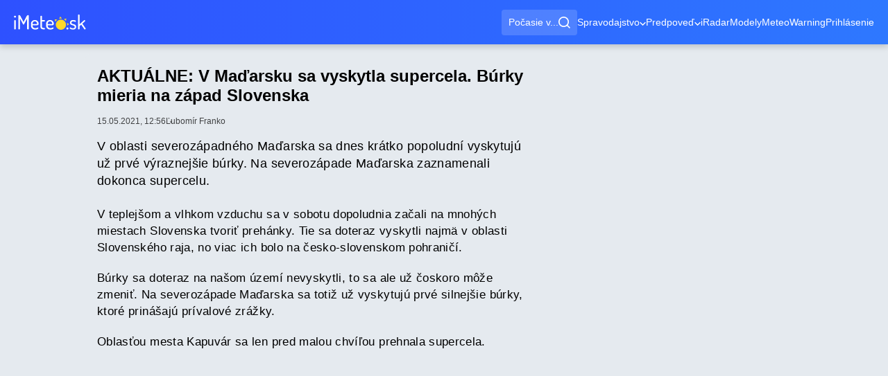

--- FILE ---
content_type: application/javascript; charset=utf-8
request_url: https://fundingchoicesmessages.google.com/f/AGSKWxWuyhOA6BUT6zwUHLzUiZApnWrBeVkKAdpxu3qOEG--MvVim0VdzF9R-y3ePF-FIreXiNdG9lLZS8yS22g0SSzQSmcZ1y4IQsOBAh4qHyYZ24XpF8gJiIq7ISN608cQSSKfpua8Faow8wFO1APa9UBdEgwRQdSHbi3mG_Dtq2hkYHlqlSrhfluMo0FR/_-gif-advert./ads_home_/adver._generic_ad._125x600_
body_size: -1294
content:
window['feda1139-58e1-4347-b6a8-de1bd8ac48e1'] = true;

--- FILE ---
content_type: application/javascript; charset=utf-8
request_url: https://fundingchoicesmessages.google.com/f/AGSKWxXw3pyTj1u09sbarGqbQOs5ypHsxmmPzAUVn4tcD6ibPAQnWQTVc2Ph0a-t8jSXHP_pcGI1RAjaeJ6yJEEb8MDHaBtbwIqhEZacJEteUA1CX64I2DdCdhsCFKYSi6M74JWYbJxqKw==?fccs=W251bGwsbnVsbCxudWxsLG51bGwsbnVsbCxudWxsLFsxNzY4OTkzNzkwLDk5MDAwMDAwXSxudWxsLG51bGwsbnVsbCxbbnVsbCxbNyw2LDEwXSxudWxsLG51bGwsbnVsbCxudWxsLG51bGwsbnVsbCxudWxsLG51bGwsbnVsbCwxXSwiaHR0cHM6Ly93d3cuaW1ldGVvLnNrL3NwcmF2eS9ha3R1YWxuZS12LW1hZGFyc2t1LXNhLXZ5c2t5dGxhLXN1cGVyY2VsYS1idXJreS1taWVyaWEtbmEtemFwYWQtc2xvdmVuc2thIixudWxsLFtbOCwiOW9FQlItNW1xcW8iXSxbOSwiZW4tVVMiXSxbMTYsIlsxLDEsMV0iXSxbMTksIjIiXSxbMjQsIiJdLFsyOSwiZmFsc2UiXV1d
body_size: 127
content:
if (typeof __googlefc.fcKernelManager.run === 'function') {"use strict";this.default_ContributorServingResponseClientJs=this.default_ContributorServingResponseClientJs||{};(function(_){var window=this;
try{
var qp=function(a){this.A=_.t(a)};_.u(qp,_.J);var rp=function(a){this.A=_.t(a)};_.u(rp,_.J);rp.prototype.getWhitelistStatus=function(){return _.F(this,2)};var sp=function(a){this.A=_.t(a)};_.u(sp,_.J);var tp=_.ed(sp),up=function(a,b,c){this.B=a;this.j=_.A(b,qp,1);this.l=_.A(b,_.Pk,3);this.F=_.A(b,rp,4);a=this.B.location.hostname;this.D=_.Fg(this.j,2)&&_.O(this.j,2)!==""?_.O(this.j,2):a;a=new _.Qg(_.Qk(this.l));this.C=new _.dh(_.q.document,this.D,a);this.console=null;this.o=new _.mp(this.B,c,a)};
up.prototype.run=function(){if(_.O(this.j,3)){var a=this.C,b=_.O(this.j,3),c=_.fh(a),d=new _.Wg;b=_.hg(d,1,b);c=_.C(c,1,b);_.jh(a,c)}else _.gh(this.C,"FCNEC");_.op(this.o,_.A(this.l,_.De,1),this.l.getDefaultConsentRevocationText(),this.l.getDefaultConsentRevocationCloseText(),this.l.getDefaultConsentRevocationAttestationText(),this.D);_.pp(this.o,_.F(this.F,1),this.F.getWhitelistStatus());var e;a=(e=this.B.googlefc)==null?void 0:e.__executeManualDeployment;a!==void 0&&typeof a==="function"&&_.To(this.o.G,
"manualDeploymentApi")};var vp=function(){};vp.prototype.run=function(a,b,c){var d;return _.v(function(e){d=tp(b);(new up(a,d,c)).run();return e.return({})})};_.Tk(7,new vp);
}catch(e){_._DumpException(e)}
}).call(this,this.default_ContributorServingResponseClientJs);
// Google Inc.

//# sourceURL=/_/mss/boq-content-ads-contributor/_/js/k=boq-content-ads-contributor.ContributorServingResponseClientJs.en_US.9oEBR-5mqqo.es5.O/d=1/exm=ad_blocking_detection_executable,kernel_loader,loader_js_executable,web_iab_us_states_signal_executable/ed=1/rs=AJlcJMwtVrnwsvCgvFVyuqXAo8GMo9641A/m=cookie_refresh_executable
__googlefc.fcKernelManager.run('\x5b\x5b\x5b7,\x22\x5b\x5bnull,\\\x22imeteo.sk\\\x22,\\\x22AKsRol_2wg8twxk4CQj3OJxRkKEdkP1HCVrBuCzr4rIR19hz5D6TkWJ4YBVS0axEueeWhkiHNZwdSE75NbgKtostLDrvs8trR9NMYLpkE728c-l4fM_I_Ua3HOLCGOK3hgrHml7GaYgqJC85HEaEoefucM2-iO8ToA\\\\u003d\\\\u003d\\\x22\x5d,null,\x5b\x5bnull,null,null,\\\x22https:\/\/fundingchoicesmessages.google.com\/f\/AGSKWxWdqow96b2pjPGf5Uge4c_Ua6kbZFRY_dHj5ZjHIlyYqZJipIZO8FMfIS2hgTsg4ZbdqkS7anHw5LlcyPDOtFoubD3xQxR5eUUC8N12vQymunvZ6XdIKFZs09iFkVudMsvxgIGVZQ\\\\u003d\\\\u003d\\\x22\x5d,null,null,\x5bnull,null,null,\\\x22https:\/\/fundingchoicesmessages.google.com\/el\/AGSKWxX5IqtRiOs09dKVQhQWsQaBACHHT6HcCCsjkuM92SiO0oONeLT3L0DMDQVhssJEryIHBir5I5wK9MtIMj0j5Bc-hhdxcjHAfkOkFZHo6m6c-r4dXKPYdUM9GVPKqk0TQSxkSIjjQg\\\\u003d\\\\u003d\\\x22\x5d,null,\x5bnull,\x5b7,6,10\x5d,null,null,null,null,null,null,null,null,null,1\x5d\x5d,\x5b3,1\x5d\x5d\x22\x5d\x5d,\x5bnull,null,null,\x22https:\/\/fundingchoicesmessages.google.com\/f\/AGSKWxUNCXTMFBcmnNbSFDTJYoG4iK1EoIgLhkPY2LcXT35pqqO0pE9PyaxEIbksTpk-qKUtzWS18aSjb5RudtKxaXD0jGbjOp7o61IwE4I0sRbYvECsIFjolTl_3SUAe0Tm6Ss0R43NGw\\u003d\\u003d\x22\x5d\x5d');}